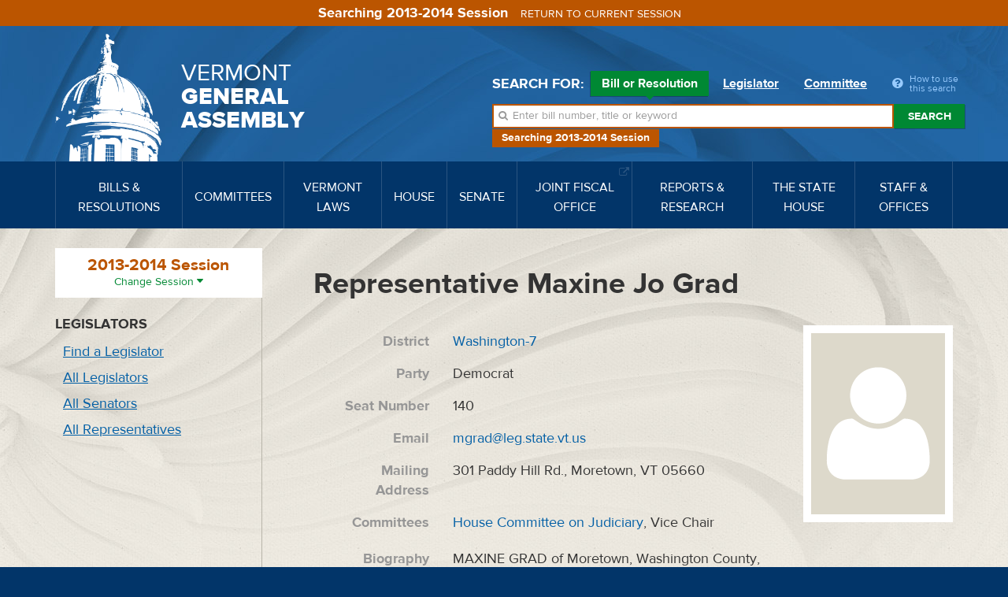

--- FILE ---
content_type: application/javascript
request_url: https://legislature.vermont.gov/javascript/responsive-tabs.js?m=1644606869
body_size: 1531
content:
var fakewaffle = ( function ( $, fakewaffle ) {
	'use strict';

	fakewaffle.responsiveTabs = function ( collapseDisplayed ) {

		fakewaffle.currentPosition = 'tabs';

		var tabGroups = $( '.nav-tabs.responsive' );
		var hidden    = '';
		var visible   = '';
		var activeTab = '';

		if ( collapseDisplayed === undefined ) {
			collapseDisplayed = [ 'xs', 'sm' ];
		}

		$.each( collapseDisplayed, function () {
			hidden  += ' hidden-' + this;
			visible += ' visible-' + this;
		} );

		$.each( tabGroups, function () {
			var $tabGroup   = $( this );
			var tabs        = $tabGroup.find( 'li a' );
			var collapseDiv = $( '<div></div>', {
				'class' : 'panel-group responsive' + visible,
				'id'    : 'collapse-' + $tabGroup.attr( 'id' )
			} );

			$.each( tabs, function () {
				var $this          = $( this );
				var oldLinkClass   = $this.attr( 'class' ) === undefined ? '' : $this.attr( 'class' );
				var newLinkClass   = 'accordion-toggle';
				var oldParentClass = $this.parent().attr( 'class' ) === undefined ? '' : $this.parent().attr( 'class' );
				var newParentClass = 'panel panel-default';
				var newHash        = $this.get( 0 ).hash.replace( '#', 'collapse-' );

				if ( oldLinkClass.length > 0 ) {
					newLinkClass += ' collapsed ' + oldLinkClass;
				}

				if ( oldParentClass.length > 0 ) {
					oldParentClass = oldParentClass.replace( /\bactive\b/g, '' );
					newParentClass += ' ' + oldParentClass;
					newParentClass = newParentClass.replace( /\s{2,}/g, ' ' );
					newParentClass = newParentClass.replace( /^\s+|\s+$/g, '' );
				}

				if ( $this.parent().hasClass( 'active' ) ) {
					activeTab = '#' + newHash;
				}

				collapseDiv.append(
					$( '<div>' ).attr( 'class', newParentClass ).html(
						$( '<div>' ).attr( 'class', 'panel-heading' ).html(
							$( '<h4>' ).attr( 'class', 'panel-title' ).html(
								$( '<a>', {
									'class'       : newLinkClass,
									'data-toggle' : 'collapse',
									'data-parent' : '#collapse-' + $tabGroup.attr( 'id' ),
									'href'        : '#' + newHash,
									'html'        : $this.html()
								} )
							)
						)
					).append(
						$( '<div>', {
							'id'    : newHash,
							'class' : 'panel-collapse collapse'
						} )
					)
				);
			} );

			$tabGroup.next().after( collapseDiv );
			$tabGroup.addClass( hidden );
			$( '.tab-content.responsive' ).addClass( hidden );
		} );


		fakewaffle.checkResize();
		fakewaffle.bindTabToCollapse();

		// if ( activeTab ) {
		// 	$( activeTab ).collapse( 'show' );
		// }
	};

	fakewaffle.checkResize = function () {

		if ( $( '.panel-group.responsive' ).is( ':visible' ) === true && fakewaffle.currentPosition === 'tabs' ) {
			fakewaffle.tabToPanel();
			fakewaffle.currentPosition = 'panel';
		} else if ( $( '.panel-group.responsive' ).is( ':visible' ) === false && fakewaffle.currentPosition === 'panel' ) {
			fakewaffle.panelToTab();
			fakewaffle.currentPosition = 'tabs';
		}

	};

	fakewaffle.tabToPanel = function () {

		var tabGroups = $( '.nav-tabs.responsive' );

		$.each( tabGroups, function ( index, tabGroup ) {

			// Find the tab
			var tabContents = $( tabGroup ).next( '.tab-content' ).find( '.tab-pane' );

			$.each( tabContents, function ( index, tabContent ) {
				// Find the id to move the element to
				var destinationId = $( tabContent ).attr( 'id' ).replace ( /^/, '#collapse-' );

				// Convert tab to panel and move to destination
				$( tabContent )
					.removeClass( 'tab-pane' )
					.addClass( 'panel-body' )
					.appendTo( $( destinationId ) );

			} );

		} );

	};

	fakewaffle.panelToTab = function () {

		var panelGroups = $( '.panel-group.responsive' );

		$.each( panelGroups, function ( index, panelGroup ) {

			var destinationId = $( panelGroup ).attr( 'id' ).replace( 'collapse-', '#' );
			var destination   = $( destinationId ).next( '.tab-content' )[ 0 ];

			// Find the panel contents
			var panelContents = $( panelGroup ).find( '.panel-body' );

			// Convert to tab and move to destination
			panelContents
				.removeClass( 'panel-body' )
				.addClass( 'tab-pane' )
				.appendTo( $( destination ) );

		} );

	};

	fakewaffle.bindTabToCollapse = function () {

		var tabs     = $( '.nav-tabs.responsive' ).find( 'li a' );
		var collapse = $( '.panel-group.responsive' ).find( '.panel-collapse' );

		// Toggle the panels when the associated tab is toggled
		tabs.on( 'shown.bs.tab', function ( e ) {
			var $current  = $( e.currentTarget.hash.replace( /#/, '#collapse-' ) );
			$current.collapse( 'show' );

			if ( e.relatedTarget ) {
				var $previous = $( e.relatedTarget.hash.replace( /#/, '#collapse-' ) );
				$previous.collapse( 'hide' );
			}
		} );

		// Toggle the tab when the associated panel is toggled
		collapse.on( 'shown.bs.collapse', function ( e ) {

			// Activate current tabs
			var current = $( e.target ).context.id.replace( /collapse-/g, '#' );
			$( 'a[href="' + current + '"]' ).tab( 'show' );

			// Update the content with active
			var panelGroup = $( e.currentTarget ).closest( '.panel-group.responsive' );
			$( panelGroup ).find( '.panel-body' ).removeClass( 'active' );
			$( e.currentTarget ).find( '.panel-body' ).addClass( 'active' );

		} );
	};

	$( window ).resize( function () {
		fakewaffle.checkResize();
	} );

	return fakewaffle;
}( window.jQuery, fakewaffle || { } ) );